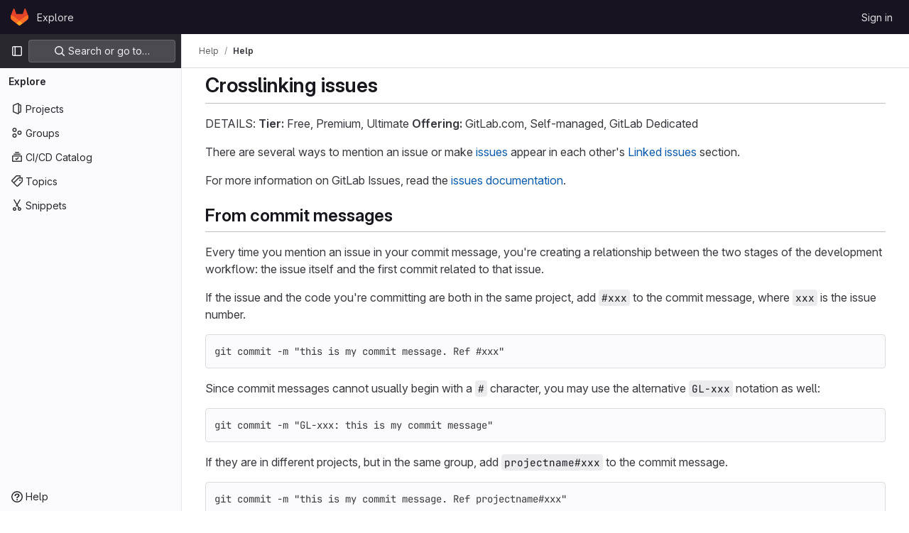

--- FILE ---
content_type: text/html; charset=utf-8
request_url: https://lab.libreho.st/help/user/project/issues/crosslinking_issues.md
body_size: 24748
content:
<!DOCTYPE html>
<html class="gl-light ui-gray with-top-bar with-header" lang="en">
<head prefix="og: http://ogp.me/ns#">
<meta charset="utf-8">
<meta content="IE=edge" http-equiv="X-UA-Compatible">
<meta content="width=device-width, initial-scale=1" name="viewport">
<title>Crosslinking issues · Issues · Project · User · Help · GitLab</title>
<script nonce="8emV+RUQtope3H+weX14AQ==">
//<![CDATA[
window.gon={};gon.api_version="v4";gon.default_avatar_url="https://lab.libreho.st/assets/no_avatar-849f9c04a3a0d0cea2424ae97b27447dc64a7dbfae83c036c45b403392f0e8ba.png";gon.max_file_size=10;gon.asset_host=null;gon.webpack_public_path="/assets/webpack/";gon.relative_url_root="";gon.user_color_mode="gl-light";gon.user_color_scheme="white";gon.markdown_surround_selection=null;gon.markdown_automatic_lists=null;gon.math_rendering_limits_enabled=true;gon.recaptcha_api_server_url="https://www.recaptcha.net/recaptcha/api.js";gon.recaptcha_sitekey=null;gon.gitlab_url="https://lab.libreho.st";gon.promo_url="https://about.gitlab.com";gon.forum_url="https://forum.gitlab.com";gon.docs_url="https://docs.gitlab.com";gon.revision="23139fe9354";gon.feature_category="not_owned";gon.gitlab_logo="/assets/gitlab_logo-2957169c8ef64c58616a1ac3f4fc626e8a35ce4eb3ed31bb0d873712f2a041a0.png";gon.secure=true;gon.sprite_icons="/assets/icons-8791a66659d025e0a4c801978c79a1fbd82db1d27d85f044a35728ea7cf0ae80.svg";gon.sprite_file_icons="/assets/file_icons/file_icons-7cd3d6c3b29a6d972895f36472978a4b5adb4b37f9b5d0716a380e82389f7e0e.svg";gon.emoji_sprites_css_path="/assets/emoji_sprites-d746ae2450a3e9c626d338d77a101b84ff33a47c0c281b676d75c4a6ed2948a4.css";gon.emoji_backend_version=4;gon.gridstack_css_path="/assets/lazy_bundles/gridstack-5fcfd4ffbea1db04eaf7f16521bcab19ae3af042c8b4afe8d16781eda5a70799.css";gon.test_env=false;gon.disable_animations=null;gon.suggested_label_colors={"#cc338b":"Magenta-pink","#dc143c":"Crimson","#c21e56":"Rose red","#cd5b45":"Dark coral","#ed9121":"Carrot orange","#eee600":"Titanium yellow","#009966":"Green-cyan","#8fbc8f":"Dark sea green","#6699cc":"Blue-gray","#e6e6fa":"Lavender","#9400d3":"Dark violet","#330066":"Deep violet","#36454f":"Charcoal grey","#808080":"Gray"};gon.first_day_of_week=0;gon.time_display_relative=true;gon.time_display_format=0;gon.ee=false;gon.jh=false;gon.dot_com=false;gon.uf_error_prefix="UF";gon.pat_prefix="glpat-";gon.keyboard_shortcuts_enabled=true;gon.diagramsnet_url="https://embed.diagrams.net";gon.features={"sourceEditorToolbar":false,"vscodeWebIde":true,"uiForOrganizations":false,"organizationSwitching":false,"findAndReplace":false,"removeMonitorMetrics":true,"workItemsViewPreference":false,"searchButtonTopRight":false};
//]]>
</script>






<link rel="stylesheet" href="/assets/application-2e69a08e74e113997b5ba7fc5cd3e020a6f407d9ad552675adc6d78c2b23d0f7.css" />
<link rel="stylesheet" href="/assets/page_bundles/commit_description-1e2cba4dda3c7b30dd84924809020c569f1308dea51520fe1dd5d4ce31403195.css" /><link rel="stylesheet" href="/assets/page_bundles/work_items-cbc6a2e1633c4e847a617e35cc4833b85b80816db688d3d6dd3cd31d4251bc53.css" /><link rel="stylesheet" href="/assets/page_bundles/notes_shared-caf98f77b75b4b5399bdde69c069ee023fefdaa986d687c937e8010218785f51.css" />
<link rel="stylesheet" href="/assets/application_utilities-0bfb919a8a7eb0e89544dfe328e69461ccb276a565685fdb6ae3b14f3db3f41b.css" />
<link rel="stylesheet" href="/assets/tailwind-016e83140c37d97dbdff0cef9c063fcd43d214866665fb783774776747928853.css" />


<link rel="stylesheet" href="/assets/fonts-fae5d3f79948bd85f18b6513a025f863b19636e85b09a1492907eb4b1bb0557b.css" />
<link rel="stylesheet" href="/assets/highlight/themes/white-5ffbb706faebead681b01c8b52e92c6c0d35ad5b1c11d39012c90bcaf7892ca8.css" />


<link rel="preload" href="/assets/application_utilities-0bfb919a8a7eb0e89544dfe328e69461ccb276a565685fdb6ae3b14f3db3f41b.css" as="style" type="text/css" nonce="bTSZ0dVzKOyUk6q3vsnv8Q==">
<link rel="preload" href="/assets/application-2e69a08e74e113997b5ba7fc5cd3e020a6f407d9ad552675adc6d78c2b23d0f7.css" as="style" type="text/css" nonce="bTSZ0dVzKOyUk6q3vsnv8Q==">
<link rel="preload" href="/assets/highlight/themes/white-5ffbb706faebead681b01c8b52e92c6c0d35ad5b1c11d39012c90bcaf7892ca8.css" as="style" type="text/css" nonce="bTSZ0dVzKOyUk6q3vsnv8Q==">




<script src="/assets/webpack/runtime.5da0b220.bundle.js" defer="defer" nonce="8emV+RUQtope3H+weX14AQ=="></script>
<script src="/assets/webpack/main.4431f7ec.chunk.js" defer="defer" nonce="8emV+RUQtope3H+weX14AQ=="></script>
<script src="/assets/webpack/commons-pages.admin.abuse_reports.show-pages.admin.topics.edit-pages.admin.topics.new-pages.dashboar-c8f1318b.54872cef.chunk.js" defer="defer" nonce="8emV+RUQtope3H+weX14AQ=="></script>
<script src="/assets/webpack/commons-pages.admin.abuse_reports.show-pages.dashboard.issues-pages.dashboard.milestones.show-pages.-13e11bbf.1a73330b.chunk.js" defer="defer" nonce="8emV+RUQtope3H+weX14AQ=="></script>
<script src="/assets/webpack/commons-pages.admin.abuse_reports.show-pages.dashboard.issues-pages.groups.boards-pages.groups.issue-8dfa5f96.20262e8b.chunk.js" defer="defer" nonce="8emV+RUQtope3H+weX14AQ=="></script>
<script src="/assets/webpack/commons-pages.admin.abuse_reports.show-pages.dashboard.issues-pages.groups.boards-pages.groups.issue-f804d6c2.d4f467df.chunk.js" defer="defer" nonce="8emV+RUQtope3H+weX14AQ=="></script>
<script src="/assets/webpack/commons-pages.groups.new-pages.import.gitlab_projects.new-pages.import.manifest.new-pages.projects.n-44c6c18e.800b02b5.chunk.js" defer="defer" nonce="8emV+RUQtope3H+weX14AQ=="></script>
<script src="/assets/webpack/commons-pages.search.show-super_sidebar.755ec094.chunk.js" defer="defer" nonce="8emV+RUQtope3H+weX14AQ=="></script>
<script src="/assets/webpack/super_sidebar.839aed14.chunk.js" defer="defer" nonce="8emV+RUQtope3H+weX14AQ=="></script>
<script src="/assets/webpack/default.700474e1.chunk.js" defer="defer" nonce="8emV+RUQtope3H+weX14AQ=="></script>

<meta content="object" property="og:type">
<meta content="GitLab" property="og:site_name">
<meta content="Crosslinking issues · Issues · Project · User · Help · GitLab" property="og:title">
<meta content="GitLab Community Edition" property="og:description">
<meta content="https://lab.libreho.st/assets/twitter_card-570ddb06edf56a2312253c5872489847a0f385112ddbcd71ccfa1570febab5d2.jpg" property="og:image">
<meta content="64" property="og:image:width">
<meta content="64" property="og:image:height">
<meta content="https://lab.libreho.st/help/user/project/issues/crosslinking_issues.md" property="og:url">
<meta content="summary" property="twitter:card">
<meta content="Crosslinking issues · Issues · Project · User · Help · GitLab" property="twitter:title">
<meta content="GitLab Community Edition" property="twitter:description">
<meta content="https://lab.libreho.st/assets/twitter_card-570ddb06edf56a2312253c5872489847a0f385112ddbcd71ccfa1570febab5d2.jpg" property="twitter:image">

<meta name="csrf-param" content="authenticity_token" />
<meta name="csrf-token" content="Qct0vWwp6XMpMc78NkPVpgvTUiI_pzdgKmOoewTX7TD7sTGCfhjWKr6sX3MBDjMbcqMMsVAPAE6fTuCI3pQsiA" />
<meta name="csp-nonce" content="8emV+RUQtope3H+weX14AQ==" />
<meta name="action-cable-url" content="/-/cable" />
<link href="/-/manifest.json" rel="manifest">
<link rel="icon" type="image/png" href="/assets/favicon-72a2cad5025aa931d6ea56c3201d1f18e68a8cd39788c7c80d5b2b82aa5143ef.png" id="favicon" data-original-href="/assets/favicon-72a2cad5025aa931d6ea56c3201d1f18e68a8cd39788c7c80d5b2b82aa5143ef.png" />
<link rel="apple-touch-icon" type="image/x-icon" href="/assets/apple-touch-icon-b049d4bc0dd9626f31db825d61880737befc7835982586d015bded10b4435460.png" />
<link href="/search/opensearch.xml" rel="search" title="Search GitLab" type="application/opensearchdescription+xml">




<meta content="GitLab Community Edition" name="description">
<meta content="#28272d" name="theme-color">
</head>

<body class="tab-width-8 gl-browser-chrome gl-platform-mac" data-page="help:show">

<script nonce="8emV+RUQtope3H+weX14AQ==">
//<![CDATA[
gl = window.gl || {};
gl.client = {"isChrome":true,"isMac":true};


//]]>
</script>


<header class="header-logged-out" data-testid="navbar">
<a class="gl-sr-only gl-accessibility" href="#content-body">Skip to content</a>
<div class="container-fluid">
<nav aria-label="Explore GitLab" class="header-logged-out-nav gl-flex gl-gap-3 gl-justify-between">
<div class="gl-flex gl-items-center gl-gap-1">
<span class="gl-sr-only">GitLab</span>
<a title="Homepage" id="logo" class="header-logged-out-logo has-tooltip" aria-label="Homepage" href="/"><svg aria-hidden="true" role="img" class="tanuki-logo" width="25" height="24" viewBox="0 0 25 24" fill="none" xmlns="http://www.w3.org/2000/svg">
  <path class="tanuki-shape tanuki" d="m24.507 9.5-.034-.09L21.082.562a.896.896 0 0 0-1.694.091l-2.29 7.01H7.825L5.535.653a.898.898 0 0 0-1.694-.09L.451 9.411.416 9.5a6.297 6.297 0 0 0 2.09 7.278l.012.01.03.022 5.16 3.867 2.56 1.935 1.554 1.176a1.051 1.051 0 0 0 1.268 0l1.555-1.176 2.56-1.935 5.197-3.89.014-.01A6.297 6.297 0 0 0 24.507 9.5Z"
        fill="#E24329"/>
  <path class="tanuki-shape right-cheek" d="m24.507 9.5-.034-.09a11.44 11.44 0 0 0-4.56 2.051l-7.447 5.632 4.742 3.584 5.197-3.89.014-.01A6.297 6.297 0 0 0 24.507 9.5Z"
        fill="#FC6D26"/>
  <path class="tanuki-shape chin" d="m7.707 20.677 2.56 1.935 1.555 1.176a1.051 1.051 0 0 0 1.268 0l1.555-1.176 2.56-1.935-4.743-3.584-4.755 3.584Z"
        fill="#FCA326"/>
  <path class="tanuki-shape left-cheek" d="M5.01 11.461a11.43 11.43 0 0 0-4.56-2.05L.416 9.5a6.297 6.297 0 0 0 2.09 7.278l.012.01.03.022 5.16 3.867 4.745-3.584-7.444-5.632Z"
        fill="#FC6D26"/>
</svg>

</a></div>
<ul class="gl-list-none gl-p-0 gl-m-0 gl-flex gl-gap-3 gl-items-center gl-grow">
<li class="header-logged-out-nav-item">
<a class="" href="/explore">Explore</a>
</li>
</ul>
<ul class="gl-list-none gl-p-0 gl-m-0 gl-flex gl-gap-3 gl-items-center gl-justify-end">
<li class="header-logged-out-nav-item">
<a href="/users/sign_in?redirect_to_referer=yes">Sign in</a>
</li>
</ul>
</nav>
</div>
</header>

<div class="layout-page page-with-super-sidebar">
<aside class="js-super-sidebar super-sidebar super-sidebar-loading" data-command-palette="{}" data-force-desktop-expanded-sidebar="true" data-is-saas="false" data-root-path="/" data-sidebar="{&quot;is_logged_in&quot;:false,&quot;context_switcher_links&quot;:[{&quot;title&quot;:&quot;Explore&quot;,&quot;link&quot;:&quot;/explore&quot;,&quot;icon&quot;:&quot;compass&quot;}],&quot;current_menu_items&quot;:[{&quot;id&quot;:&quot;projects_menu&quot;,&quot;title&quot;:&quot;Projects&quot;,&quot;icon&quot;:&quot;project&quot;,&quot;avatar_shape&quot;:&quot;rect&quot;,&quot;link&quot;:&quot;/explore/projects/starred&quot;,&quot;is_active&quot;:false,&quot;items&quot;:[],&quot;separated&quot;:false},{&quot;id&quot;:&quot;groups_menu&quot;,&quot;title&quot;:&quot;Groups&quot;,&quot;icon&quot;:&quot;group&quot;,&quot;avatar_shape&quot;:&quot;rect&quot;,&quot;link&quot;:&quot;/explore/groups&quot;,&quot;is_active&quot;:false,&quot;items&quot;:[],&quot;separated&quot;:false},{&quot;id&quot;:&quot;catalog_menu&quot;,&quot;title&quot;:&quot;CI/CD Catalog&quot;,&quot;icon&quot;:&quot;catalog-checkmark&quot;,&quot;avatar_shape&quot;:&quot;rect&quot;,&quot;link&quot;:&quot;/explore/catalog&quot;,&quot;is_active&quot;:false,&quot;items&quot;:[],&quot;separated&quot;:false},{&quot;id&quot;:&quot;topics_menu&quot;,&quot;title&quot;:&quot;Topics&quot;,&quot;icon&quot;:&quot;labels&quot;,&quot;avatar_shape&quot;:&quot;rect&quot;,&quot;link&quot;:&quot;/explore/projects/topics&quot;,&quot;is_active&quot;:false,&quot;items&quot;:[],&quot;separated&quot;:false},{&quot;id&quot;:&quot;snippets_menu&quot;,&quot;title&quot;:&quot;Snippets&quot;,&quot;icon&quot;:&quot;snippet&quot;,&quot;avatar_shape&quot;:&quot;rect&quot;,&quot;link&quot;:&quot;/explore/snippets&quot;,&quot;is_active&quot;:false,&quot;items&quot;:[],&quot;separated&quot;:false}],&quot;current_context_header&quot;:&quot;Explore&quot;,&quot;support_path&quot;:&quot;https://about.gitlab.com/get-help/&quot;,&quot;docs_path&quot;:&quot;/help/docs&quot;,&quot;display_whats_new&quot;:false,&quot;show_version_check&quot;:null,&quot;search&quot;:{&quot;search_path&quot;:&quot;/search&quot;,&quot;issues_path&quot;:&quot;/dashboard/issues&quot;,&quot;mr_path&quot;:&quot;/dashboard/merge_requests&quot;,&quot;autocomplete_path&quot;:&quot;/search/autocomplete&quot;,&quot;settings_path&quot;:&quot;/search/settings&quot;,&quot;search_context&quot;:{&quot;for_snippets&quot;:null}},&quot;panel_type&quot;:null,&quot;shortcut_links&quot;:[{&quot;title&quot;:&quot;Snippets&quot;,&quot;href&quot;:&quot;/explore/snippets&quot;,&quot;css_class&quot;:&quot;dashboard-shortcuts-snippets&quot;},{&quot;title&quot;:&quot;Groups&quot;,&quot;href&quot;:&quot;/explore/groups&quot;,&quot;css_class&quot;:&quot;dashboard-shortcuts-groups&quot;},{&quot;title&quot;:&quot;Projects&quot;,&quot;href&quot;:&quot;/explore/projects/starred&quot;,&quot;css_class&quot;:&quot;dashboard-shortcuts-projects&quot;}],&quot;terms&quot;:null}"></aside>

<div class="content-wrapper">
<div class="broadcast-wrapper">




</div>
<div class="alert-wrapper alert-wrapper-top-space gl-flex gl-flex-col gl-gap-3 container-fluid container-limited">






















</div>
<div class="top-bar-fixed container-fluid" data-testid="top-bar">
<div class="top-bar-container gl-flex gl-items-center gl-gap-2">
<div class="gl-grow gl-basis-0 gl-flex gl-items-center gl-justify-start">
<button class="gl-button btn btn-icon btn-md btn-default btn-default-tertiary js-super-sidebar-toggle-expand super-sidebar-toggle -gl-ml-3" aria-controls="super-sidebar" aria-expanded="false" aria-label="Primary navigation sidebar" type="button"><svg class="s16 gl-icon gl-button-icon " data-testid="sidebar-icon"><use href="/assets/icons-8791a66659d025e0a4c801978c79a1fbd82db1d27d85f044a35728ea7cf0ae80.svg#sidebar"></use></svg>

</button>
<script type="application/ld+json">
{"@context":"https://schema.org","@type":"BreadcrumbList","itemListElement":[{"@type":"ListItem","position":1,"name":"Help","item":"https://lab.libreho.st/help"},{"@type":"ListItem","position":2,"name":"Help","item":"https://lab.libreho.st/help/user/project/issues/crosslinking_issues.md"}]}


</script>
<div data-testid="breadcrumb-links" id="js-vue-page-breadcrumbs-wrapper">
<div data-breadcrumbs-json="[{&quot;text&quot;:&quot;Help&quot;,&quot;href&quot;:&quot;/help&quot;,&quot;avatarPath&quot;:null},{&quot;text&quot;:&quot;Help&quot;,&quot;href&quot;:&quot;/help/user/project/issues/crosslinking_issues.md&quot;,&quot;avatarPath&quot;:null}]" id="js-vue-page-breadcrumbs"></div>
<div id="js-injected-page-breadcrumbs"></div>
</div>


</div>
<div class="gl-flex-none gl-flex gl-items-center gl-justify-center">
<div id="js-advanced-search-modal"></div>

</div>
<div class="gl-grow gl-basis-0 gl-flex gl-items-center gl-justify-end">
<div id="js-work-item-feedback"></div>


</div>
</div>
</div>

<div class="container-fluid container-limited limit-container-width">
<main class="content" id="content-body">
<div class="flash-container flash-container-page sticky" data-testid="flash-container">
<div id="js-global-alerts"></div>
</div>



<div class="md gl-text-lg gl-mt-3">
<h1 data-sourcepos="1:1-1:21" dir="auto">&#x000A;<a href="#crosslinking-issues" aria-hidden="true" class="anchor" id="user-content-crosslinking-issues"></a>Crosslinking issues</h1>&#x000A;<p data-sourcepos="3:1-5:56" dir="auto">DETAILS:&#x000A;<strong data-sourcepos="4:1-4:9">Tier:</strong> Free, Premium, Ultimate&#x000A;<strong data-sourcepos="5:1-5:13">Offering:</strong> GitLab.com, Self-managed, GitLab Dedicated</p>&#x000A;<p data-sourcepos="7:1-8:43" dir="auto">There are several ways to mention an issue or make <a data-sourcepos="7:52-7:69" href="index.md">issues</a> appear in each other's&#x000A;<a data-sourcepos="8:1-8:34" href="related_issues.md">Linked issues</a> section.</p>&#x000A;<p data-sourcepos="10:1-10:81" dir="auto">For more information on GitLab Issues, read the <a data-sourcepos="10:49-10:80" href="index.md">issues documentation</a>.</p>&#x000A;<h2 data-sourcepos="12:1-12:23" dir="auto">&#x000A;<a href="#from-commit-messages" aria-hidden="true" class="anchor" id="user-content-from-commit-messages"></a>From commit messages</h2>&#x000A;<p data-sourcepos="14:1-16:56" dir="auto">Every time you mention an issue in your commit message, you're creating&#x000A;a relationship between the two stages of the development workflow: the&#x000A;issue itself and the first commit related to that issue.</p>&#x000A;<p data-sourcepos="18:1-19:66" dir="auto">If the issue and the code you're committing are both in the same project,&#x000A;add <code data-sourcepos="19:6-19:9">#xxx</code> to the commit message, where <code data-sourcepos="19:42-19:44">xxx</code> is the issue number.</p>&#x000A;<div class="gl-relative markdown-code-block js-markdown-code">&#x000A;<pre data-sourcepos="21:1-23:3" data-canonical-lang="shell" class="code highlight js-syntax-highlight language-shell" v-pre="true"><code><span id="LC1" class="line" lang="shell">git commit <span class="nt">-m</span> <span class="s2">"this is my commit message. Ref #xxx"</span></span></code></pre>&#x000A;<copy-code></copy-code><insert-code-snippet></insert-code-snippet>&#x000A;</div>&#x000A;<p data-sourcepos="25:1-26:42" dir="auto">Since commit messages cannot usually begin with a <code data-sourcepos="25:52-25:52">#</code> character, you may use&#x000A;the alternative <code data-sourcepos="26:18-26:23">GL-xxx</code> notation as well:</p>&#x000A;<div class="gl-relative markdown-code-block js-markdown-code">&#x000A;<pre data-sourcepos="28:1-30:3" data-canonical-lang="shell" class="code highlight js-syntax-highlight language-shell" v-pre="true"><code><span id="LC1" class="line" lang="shell">git commit <span class="nt">-m</span> <span class="s2">"GL-xxx: this is my commit message"</span></span></code></pre>&#x000A;<copy-code></copy-code><insert-code-snippet></insert-code-snippet>&#x000A;</div>&#x000A;<p data-sourcepos="32:1-33:44" dir="auto">If they are in different projects, but in the same group,&#x000A;add <code data-sourcepos="33:6-33:20">projectname#xxx</code> to the commit message.</p>&#x000A;<div class="gl-relative markdown-code-block js-markdown-code">&#x000A;<pre data-sourcepos="35:1-37:3" data-canonical-lang="shell" class="code highlight js-syntax-highlight language-shell" v-pre="true"><code><span id="LC1" class="line" lang="shell">git commit <span class="nt">-m</span> <span class="s2">"this is my commit message. Ref projectname#xxx"</span></span></code></pre>&#x000A;<copy-code></copy-code><insert-code-snippet></insert-code-snippet>&#x000A;</div>&#x000A;<p data-sourcepos="39:1-40:63" dir="auto">If they are not in the same group, you can add the full URL to the issue&#x000A;(<code data-sourcepos="40:3-40:60">https://gitlab.com/&lt;username&gt;/&lt;projectname&gt;/-/issues/&lt;xxx&gt;</code>).</p>&#x000A;<div class="gl-relative markdown-code-block js-markdown-code">&#x000A;<pre data-sourcepos="42:1-44:3" data-canonical-lang="shell" class="code highlight js-syntax-highlight language-shell" v-pre="true"><code><span id="LC1" class="line" lang="shell">git commit <span class="nt">-m</span> <span class="s2">"this is my commit message. Related to https://gitlab.com/&lt;username&gt;/&lt;projectname&gt;/-/issues/&lt;xxx&gt;"</span></span></code></pre>&#x000A;<copy-code></copy-code><insert-code-snippet></insert-code-snippet>&#x000A;</div>&#x000A;<p data-sourcepos="46:1-46:81" dir="auto">Of course, you can replace <code data-sourcepos="46:29-46:38">gitlab.com</code> with the URL of your own GitLab instance.</p>&#x000A;<p data-sourcepos="48:1-51:72" dir="auto">Linking your first commit to your issue is relevant&#x000A;for tracking your process with <a data-sourcepos="49:32-49:123" href="https://about.gitlab.com/solutions/value-stream-management/" rel="nofollow noreferrer noopener" target="_blank">GitLab Value Stream Analytics</a>.&#x000A;It measures the time taken for planning the implementation of that issue,&#x000A;which is the time between creating an issue and making the first commit.</p>&#x000A;<h2 data-sourcepos="53:1-53:21" dir="auto">&#x000A;<a href="#from-linked-issues" aria-hidden="true" class="anchor" id="user-content-from-linked-issues"></a>From linked issues</h2>&#x000A;<p data-sourcepos="55:1-56:73" dir="auto">Mentioning linked issues in merge requests and other issues helps your team members and&#x000A;collaborators know that there are opened issues regarding the same topic.</p>&#x000A;<p data-sourcepos="58:1-58:104" dir="auto">You do that as explained above, when <a data-sourcepos="58:38-58:103" href="#from-commit-messages">mentioning an issue from a commit message</a>.</p>&#x000A;<p data-sourcepos="60:1-62:107" dir="auto">When mentioning issue <code data-sourcepos="60:24-60:27">#111<span class="gfm-color_chip"><span style="background-color: #111;"></span></span></code> in issue <code data-sourcepos="60:40-60:43">#222<span class="gfm-color_chip"><span style="background-color: #222;"></span></span></code>, issue <code data-sourcepos="60:54-60:57">#111<span class="gfm-color_chip"><span style="background-color: #111;"></span></span></code> also displays a notification&#x000A;in its tracker. That is, you only need to mention the relationship once for it to&#x000A;display in both issues. The same is valid when mentioning issues in <a data-sourcepos="62:69-62:106" href="#from-merge-requests">merge requests</a>.</p>&#x000A;<p data-sourcepos="64:1-64:58" dir="auto"><a class="no-attachment-icon" href="img/mention_in_issue_v9_3.png" target="_blank" rel="noopener noreferrer"><img data-sourcepos="64:1-64:58" src="[data-uri]" alt="issue mentioned in issue" decoding="async" class="lazy" data-src="img/mention_in_issue_v9_3.png"></a></p>&#x000A;<h2 data-sourcepos="66:1-66:22" dir="auto">&#x000A;<a href="#from-merge-requests" aria-hidden="true" class="anchor" id="user-content-from-merge-requests"></a>From merge requests</h2>&#x000A;<p data-sourcepos="68:1-69:49" dir="auto">Mentioning issues in merge request comments works exactly the same way as&#x000A;they do for <a data-sourcepos="69:13-69:48" href="#from-linked-issues">linked issues</a>.</p>&#x000A;<p data-sourcepos="71:1-74:39" dir="auto">When you mention an issue in a merge request description, it&#x000A;<a data-sourcepos="72:1-72:65" href="#from-linked-issues">links the issue and merge request together</a>. Additionally,&#x000A;you can also <a data-sourcepos="73:14-73:99" href="managing_issues.md#closing-issues-automatically">set an issue to close automatically</a>&#x000A;as soon as the merge request is merged.</p>&#x000A;<p data-sourcepos="76:1-76:63" dir="auto"><a class="no-attachment-icon" href="img/mention_in_merge_request_v9_3.png" target="_blank" rel="noopener noreferrer"><img data-sourcepos="76:1-76:63" src="[data-uri]" alt="issue mentioned in MR" decoding="async" class="lazy" data-src="img/mention_in_merge_request_v9_3.png"></a></p>&#x000A;<h2 data-sourcepos="78:1-78:20" dir="auto">&#x000A;<a href="#from-branch-names" aria-hidden="true" class="anchor" id="user-content-from-branch-names"></a>From branch names</h2>&#x000A;<p data-sourcepos="80:1-83:113" dir="auto">When you create a branch in the same project as an issue and start the branch name with the issue&#x000A;number, followed by a hyphen, the issue and MR you create are linked.&#x000A;For more information, see&#x000A;<a data-sourcepos="83:1-83:112" href="../repository/branches/index.md#prefix-branch-names-with-issue-numbers">Prefix branch names with issue numbers</a>.</p>
</div>

</main>
</div>


</div>
</div>


<script nonce="8emV+RUQtope3H+weX14AQ==">
//<![CDATA[
if ('loading' in HTMLImageElement.prototype) {
  document.querySelectorAll('img.lazy').forEach(img => {
    img.loading = 'lazy';
    let imgUrl = img.dataset.src;
    // Only adding width + height for avatars for now
    if (imgUrl.indexOf('/avatar/') > -1 && imgUrl.indexOf('?') === -1) {
      const targetWidth = img.getAttribute('width') || img.width;
      imgUrl += `?width=${targetWidth}`;
    }
    img.src = imgUrl;
    img.removeAttribute('data-src');
    img.classList.remove('lazy');
    img.classList.add('js-lazy-loaded');
    img.dataset.testid = 'js-lazy-loaded-content';
  });
}

//]]>
</script>
<script nonce="8emV+RUQtope3H+weX14AQ==">
//<![CDATA[
gl = window.gl || {};
gl.experiments = {};


//]]>
</script>

</body>
</html>



--- FILE ---
content_type: application/javascript
request_url: https://lab.libreho.st/assets/webpack/default.700474e1.chunk.js
body_size: 183
content:
(this.webpackJsonp=this.webpackJsonp||[]).push([[263],[function(p,s,n){p.exports=n("HVBj")}],[[0,1,0]]]);
//# sourceMappingURL=default.700474e1.chunk.js.map

--- FILE ---
content_type: application/javascript
request_url: https://lab.libreho.st/assets/webpack/runtime.5da0b220.bundle.js
body_size: 7682
content:
!function(e){function a(a){for(var d,r,t=a[0],h=a[1],o=a[2],n=a[3]||[],s=0,p=[];s<t.length;s++)r=t[s],Object.prototype.hasOwnProperty.call(f,r)&&f[r]&&p.push(f[r][0]),f[r]=0;for(d in h)Object.prototype.hasOwnProperty.call(h,d)&&(e[d]=h[d]);for(i&&i(a),b.push.apply(b,n);p.length;)p.shift()();return l.push.apply(l,o||[]),c()}function c(){for(var e,a=0;a<l.length;a++){for(var c=l[a],d=!0,h=1;h<c.length;h++){var o=c[h];0!==f[o]&&(d=!1)}d&&(l.splice(a--,1),e=t(t.s=c[0]))}return 0===l.length&&(b.forEach((function(e){if(void 0===f[e]){f[e]=null;var a=document.createElement("link");t.nc&&a.setAttribute("nonce",t.nc),a.rel="prefetch",a.as="script",a.href=r(e),document.head.appendChild(a)}})),b.length=0),e}var d={},f={1:0},l=[],b=[];function r(e){return t.p+""+({3:"IntegrationSectionGoogleCloudIAM",4:"commons-pages.admin.abuse_reports.show-pages.admin.topics.edit-pages.admin.topics.new-pages.groups.m-b59cd8e6",33:"monaco",49:"commons-SourceEditor-pages.projects.ci.lints.show-pages.projects.ci.pipeline_editor.show-pages.proje-6f56b1c9",68:"echarts",145:"commons-pages.projects.blob.show-pages.projects.tree.show-treeList",223:"prosemirror",224:"treeList",225:"vendors-IssuablePopoverBundle-glql",252:"IntegrationSectionAppleAppStore",253:"IntegrationSectionGooglePlay",254:"IssuablePopoverBundle",255:"SourceEditor",256:"activitiesList",258:"bootstrapModal",259:"commitBoxPipelineMiniGraph",260:"container_registry_components",261:"content_editor",262:"csv_viewer",264:"design_management",265:"gfm_copy_extra",266:"gfm_json_table",267:"glql",269:"harbor_registry_components",270:"hello",271:"hl-abnf",272:"hl-accesslog",273:"hl-actionscript",274:"hl-ada",275:"hl-angelscript",276:"hl-apache",277:"hl-applescript",278:"hl-arcade",279:"hl-arduino",280:"hl-armasm",281:"hl-asciidoc",282:"hl-aspectj",283:"hl-autohotkey",284:"hl-autoit",285:"hl-avrasm",286:"hl-awk",287:"hl-axapta",288:"hl-bash",289:"hl-basic",290:"hl-bnf",291:"hl-brainfuck",292:"hl-c",293:"hl-cal",294:"hl-capnproto",295:"hl-ceylon",296:"hl-clean",297:"hl-clojure",298:"hl-clojure-repl",299:"hl-cmake",300:"hl-codeowners",301:"hl-coffeescript",302:"hl-coq",303:"hl-cos",304:"hl-cpp",305:"hl-crmsh",306:"hl-crystal",307:"hl-csharp",308:"hl-csp",309:"hl-css",310:"hl-d",311:"hl-dart",312:"hl-delphi",313:"hl-diff",314:"hl-django",315:"hl-dns",316:"hl-dockerfile",317:"hl-dos",318:"hl-dsconfig",319:"hl-dts",320:"hl-dust",321:"hl-ebnf",322:"hl-elixir",323:"hl-elm",324:"hl-erb",325:"hl-erlang",326:"hl-erlang-repl",327:"hl-excel",328:"hl-fix",329:"hl-flix",330:"hl-fortran",331:"hl-fsharp",332:"hl-gams",333:"hl-gauss",334:"hl-gcode",335:"hl-gherkin",336:"hl-glsl",337:"hl-go",338:"hl-golo",339:"hl-gradle",340:"hl-groovy",341:"hl-haml",342:"hl-handlebars",343:"hl-haskell",344:"hl-haxe",345:"hl-hcl",346:"hl-hsp",347:"hl-http",348:"hl-hy",349:"hl-inform7",350:"hl-ini",351:"hl-irpf90",352:"hl-java",353:"hl-javascript",354:"hl-jboss-cli",355:"hl-json",356:"hl-julia",357:"hl-julia-repl",358:"hl-kotlin",359:"hl-lasso",360:"hl-latex",361:"hl-ldif",362:"hl-leaf",363:"hl-less",364:"hl-lisp",365:"hl-livecodeserver",366:"hl-livescript",367:"hl-llvm",368:"hl-lsl",369:"hl-lua",370:"hl-makefile",371:"hl-markdown",372:"hl-matlab",373:"hl-mel",374:"hl-mercury",375:"hl-mipsasm",376:"hl-mizar",377:"hl-mojolicious",378:"hl-monkey",379:"hl-moonscript",380:"hl-n1ql",381:"hl-nestedtext",382:"hl-nginx",383:"hl-nim",384:"hl-nix",385:"hl-node-repl",386:"hl-nsis",387:"hl-objectivec",388:"hl-ocaml",389:"hl-openscad",390:"hl-oxygene",391:"hl-parser3",392:"hl-perl",393:"hl-pf",394:"hl-pgsql",395:"hl-php",396:"hl-php-template",397:"hl-plaintext",398:"hl-pony",399:"hl-powershell",400:"hl-processing",401:"hl-profile",402:"hl-prolog",403:"hl-properties",404:"hl-protobuf",405:"hl-puppet",406:"hl-purebasic",407:"hl-python",408:"hl-python-repl",409:"hl-q",410:"hl-qml",411:"hl-r",412:"hl-reasonml",413:"hl-rib",414:"hl-roboconf",415:"hl-routeros",416:"hl-rsl",417:"hl-ruby",418:"hl-ruleslanguage",419:"hl-rust",420:"hl-sas",421:"hl-scala",422:"hl-scheme",423:"hl-scilab",424:"hl-scss",425:"hl-shell",426:"hl-smali",427:"hl-smalltalk",428:"hl-sml",429:"hl-sql",430:"hl-stan",431:"hl-stata",432:"hl-step21",433:"hl-stylus",434:"hl-subunit",435:"hl-svelte",436:"hl-swift",437:"hl-taggerscript",438:"hl-tap",439:"hl-tcl",440:"hl-thrift",441:"hl-tp",442:"hl-twig",443:"hl-typescript",444:"hl-vala",445:"hl-vbnet",446:"hl-vbscript",447:"hl-vbscript-html",448:"hl-verilog",449:"hl-vhdl",450:"hl-vim",451:"hl-wasm",452:"hl-wren",453:"hl-x86asm",454:"hl-xl",455:"hl-xml",456:"hl-xquery",457:"hl-yaml",458:"hl-zephir",459:"ide_runtime",460:"ide_terminal",461:"indexed_db_persistent_storage",462:"initGFMInput",463:"initInviteMembersModal",464:"initInviteMembersTrigger",465:"integrationJiraAuthFields",466:"integrationSectionConfiguration",467:"integrationSectionConnection",468:"integrationSectionJiraIssues",469:"integrationSectionJiraTrigger",470:"integrationSectionTrigger",472:"katex",473:"notebook_viewer",474:"openapi_viewer",475:"organization_switcher",818:"pdf_viewer",823:"search_settings",825:"shortcutsBundle",826:"sketch_viewer",827:"statusModalBundle",828:"stl_viewer",831:"userCallOut",832:"vendors-SourceEditor",833:"vendors-hl-1c",834:"vendors-hl-gml",835:"vendors-hl-isbl",836:"vendors-hl-mathematica",837:"vendors-hl-maxima",838:"vendors-hl-sqf",839:"vendors-ide_runtime",840:"vendors-ide_terminal",841:"vendors-indexed_db_persistent_storage",842:"vendors-openapi",843:"vendors-statusModalBundle",844:"vendors-stl_viewer",845:"whatsNewApp",846:"work_items_feedback"}[e]||e)+"."+{3:"f9586ac0",4:"af19401d",5:"7a5f7362",9:"bc4d8be7",14:"fa1a1e23",26:"b8424197",29:"a40b059f",30:"802dcd5e",33:"49f95391",41:"17d435ac",48:"3b1fde7d",49:"5ea28311",56:"11f6e026",57:"1a3162b2",58:"54405647",59:"5fd54508",68:"769e53ef",69:"af7bbd0a",70:"c6e40bdc",84:"5b18fbf2",85:"5fc01a41",86:"1295ade9",97:"6a4c4918",98:"885562f5",99:"5157ec4a",100:"c0fe5377",101:"1357e0b7",102:"bf1706d7",123:"11b6d00e",124:"6527e0fe",145:"9bb8e304",158:"800433e7",159:"c8feec39",160:"8a7d6e68",161:"fabb1865",162:"9f05ce51",163:"5a5d03b5",164:"2dfd4545",165:"33692203",166:"66d66dff",223:"10e3e014",224:"aa3c8f7a",225:"68b6500c",226:"57cce623",227:"b37a9e9d",228:"f8cdae69",229:"8116bf18",230:"b5ca1b7c",231:"8de84c68",232:"7c5bd9b1",233:"1ac38c69",234:"bf9c7ff4",235:"d7b05731",236:"a7bd1561",237:"d8d1cf67",238:"e45c1c4b",239:"902334c9",240:"ee48538c",241:"f4cfe749",242:"40eb259b",243:"c4335bca",244:"0d1fd4a1",245:"cabfceba",246:"387261ec",247:"fc236fd4",248:"4c08e8d7",249:"2400d14f",250:"1db75ba6",251:"884b329d",252:"74de09bc",253:"23f1aeea",254:"847085b8",255:"e31d9be3",256:"3edd1e48",258:"158e0223",259:"aa03e227",260:"0a72c4ad",261:"0a4c97d4",262:"bedeec5b",264:"0b0b5dcb",265:"2ad3b329",266:"95957eff",267:"19db761f",269:"4e32c750",270:"bceeea0e",271:"be35f699",272:"8c920478",273:"f7cf0e1c",274:"fd3f04a7",275:"b02a5a4b",276:"8b229944",277:"80fa9f4d",278:"dfdae991",279:"c2da694c",280:"fb9c11ea",281:"6e76422e",282:"c554eb1a",283:"a645d189",284:"786499fe",285:"1e629869",286:"513b050f",287:"29668585",288:"a7e62510",289:"6279ec04",290:"58f15eef",291:"51b01a7d",292:"5347b076",293:"93c89878",294:"736800c3",295:"2d5dd39d",296:"9eb15f22",297:"7470da92",298:"69fe28d3",299:"3834b0dc",300:"dcc5d249",301:"d10c9598",302:"d9304eed",303:"ff1b701c",304:"afa758b2",305:"445cadb5",306:"e7768bb5",307:"e7e4e2c4",308:"593e9ff8",309:"daaddede",310:"ab59abfd",311:"a1571c46",312:"41f74b48",313:"74481ebf",314:"1514e4f4",315:"2c133877",316:"cd152c4b",317:"4f883e10",318:"a907ec3a",319:"6c2a2616",320:"2ed25164",321:"9ee4d133",322:"d285d60d",323:"69dc9d15",324:"4e7a27d4",325:"bab4ee9d",326:"c20ede87",327:"2f94977d",328:"b0af1863",329:"7705143b",330:"d738a217",331:"2048747c",332:"868d99b5",333:"4349e7ec",334:"23041e2e",335:"1c5b8802",336:"cbff96dd",337:"bb36fdfb",338:"6d790c9d",339:"d677f78f",340:"1a6937fc",341:"6196ddea",342:"909b02ff",343:"c2122932",344:"6d87bab5",345:"6ffb67ff",346:"c7231afc",347:"46e77749",348:"9ad0f0d0",349:"fdad10d9",350:"1a12f060",351:"2241d103",352:"04f30a8c",353:"db992480",354:"b2738387",355:"abaaccb3",356:"cadebbad",357:"807fc084",358:"7d766fdf",359:"872ccd0e",360:"1b0f1650",361:"f1e6b780",362:"ea56ab5f",363:"e45cb235",364:"dbb0330f",365:"f0f8f259",366:"645ad4bf",367:"fa00bc98",368:"bdcfd53a",369:"dcab50fa",370:"755142de",371:"51d72479",372:"13d03947",373:"5099f4ac",374:"eca793ec",375:"0bac92d2",376:"a9f9182f",377:"11fb00e9",378:"896305fd",379:"c4a4e6d7",380:"de397b77",381:"098b15a5",382:"d182f399",383:"820ff657",384:"9548bac0",385:"2b88d8e6",386:"a7e626df",387:"f4a0056a",388:"f045a954",389:"97c2fe31",390:"1dafa3b7",391:"df48e20a",392:"df1978cc",393:"07fa2c3b",394:"a12f74c5",395:"66fa6964",396:"6f6e4c26",397:"96a393ae",398:"159a9790",399:"4f66415c",400:"fa871d22",401:"1a91fa57",402:"7beb0860",403:"6bbada50",404:"cd993b8f",405:"0cbc579b",406:"450b1f1e",407:"88ad3e6d",408:"498e5695",409:"9d0aa3fa",410:"37e14d49",411:"36556f3f",412:"155f29b5",413:"9acf1c47",414:"33bbb390",415:"b38717b3",416:"14b1b5ae",417:"0d1b0b79",418:"f9d2b954",419:"3cdb3fa4",420:"ce0e729f",421:"83ef8e52",422:"2cf9d10a",423:"33e54087",424:"7424b268",425:"b089341f",426:"188e7675",427:"320c4826",428:"f6af306c",429:"fb69fb28",430:"9dc866ab",431:"d7baedf3",432:"d0da7024",433:"694d692c",434:"55b31f87",435:"9ceae6ce",436:"d92132ff",437:"2badba1b",438:"da90870a",439:"08c20976",440:"491ab268",441:"d26aa545",442:"2f03ad68",443:"cccfd637",444:"7f1afc56",445:"76b2410f",446:"f07cc3f9",447:"2d437957",448:"345f781a",449:"43f57deb",450:"7cdd0dd7",451:"396d36e6",452:"85b83f11",453:"b8789e92",454:"b8b268d4",455:"f434d49d",456:"d0294fef",457:"900022da",458:"dcdd19fb",459:"740ccb18",460:"2e2686f5",461:"346bf273",462:"5daf3a15",463:"55534df0",464:"a197119c",465:"a785e67d",466:"661ff2a2",467:"e25ae608",468:"ac3d5e80",469:"5b0f3c16",470:"ca74f369",472:"3cbb8e15",473:"43fd5e03",474:"dd1ec49a",475:"dc55eabf",818:"78999411",823:"5bf364ba",825:"24c9b3bd",826:"c3243827",827:"1cfa8fa8",828:"6b820454",831:"72e173b3",832:"a4b3d9e5",833:"b365465e",834:"2ff9feed",835:"d5274ed2",836:"52a212a0",837:"7ee6997c",838:"1a8e31c3",839:"a42f8571",840:"e106e919",841:"06d87981",842:"747fba2c",843:"3b9b66ce",844:"8ccf0fff",845:"3f09b649",846:"fe161129",847:"499db131",848:"ed3fb4e4",849:"a20bc05a",850:"f6ae9802",851:"33b7c626",852:"24faba24",853:"5dd5db18",854:"760d77ec",855:"3502871f",856:"00eec43c",857:"6547194e",858:"5e7d122b",859:"20ec1cdc",860:"08737106",861:"1f5c11e2",862:"3965de32",863:"fe3f8f5a",864:"6be3089b",865:"1514d606",866:"4ff57389",867:"841c10ad",868:"2e5ac563",869:"677c6dfc",870:"cf7c851b",871:"83ad3401",872:"b53abd4c",873:"da07382f",874:"b60402a2",875:"8d7b23d0",876:"f8674e2d",877:"3f79410a",878:"e51defe3",879:"ce64576e",880:"a97c2fc6",881:"46f58be9",882:"3a67e54f",883:"c95bbc46",884:"37e0860a",885:"b32f1a25",886:"6ff8313f",887:"fbfa387b",888:"7266334c",889:"fa5a80b1",890:"3ab95626",891:"f5c50fb8",892:"ad555858",893:"f89a1168",894:"03a61157",895:"27da4dd5",896:"82af2723",897:"12a84fdd",898:"310cb9ee",899:"40130982",900:"a59b274e",901:"09746823",902:"5510c822",903:"550b006c",904:"58d3883c",905:"5f5bd579",906:"1a5b8eee",907:"47e37db9",908:"64c37656",909:"a42fec08",910:"ca626e78",911:"6abed004",912:"fc5c71ff",913:"3d0c6153",914:"d25bb031",915:"b2518790",916:"ade0fae5",917:"4840d99f",918:"85cf1d36",919:"1247b55c",920:"b7e99327",921:"dacbb602",922:"58604bc1",923:"af10686e",924:"95e06d92",925:"c802d5a4",926:"6718c918",927:"6b4e616f",928:"3cfe8f05",929:"b996fc1d",930:"f538500c",931:"b2240c05",932:"4689f051",933:"d23a2887",934:"8fa1c514",935:"933e8b8a",936:"383a399c",937:"324dd3e7",938:"4f575f0b",939:"0804402c",940:"4a31de0c",941:"eb83841b",942:"f0c5db94",943:"0500915c",944:"348efabe",945:"87bd9e2b",946:"920b76bb",947:"b934ddd5",948:"9652177c",949:"ab172d74",950:"f3e644f2",951:"3a8ec9da",952:"0f977434",953:"44fdf0cb",954:"b9a3adcf",955:"0e4f6809",956:"49d08ef3",957:"4413248d",958:"9df026a6",959:"46f3eac2",960:"e26c36be",961:"545ed01d",962:"3414f98d",963:"2c37c69e",964:"f7bb2cc8",965:"c5bba23a",966:"c9551a42",967:"aa7ddf5a",968:"ca9b0fed",969:"569b79e2",970:"15f8f71f",971:"025bb1b6",972:"3ed73096",973:"f0917b8d",974:"7af27478",975:"d578dcbe",976:"fd0eb35c",977:"22b77bf7",978:"8368051f",979:"e954cedb",980:"ac892be9",981:"84c2a3bf",982:"88a1bff3",983:"85304e55",984:"c2504170",985:"3858df02",986:"9e6427a3",987:"f9e41083",988:"12ae3323",989:"1001aefc",990:"b63def43",991:"799cf4fd",992:"a5707801",993:"056b8e9f",994:"1f07fe27",995:"6961489f",996:"c960af18",997:"60d9e8c6",998:"bc955938",999:"fb7f5e79",1e3:"44f7d4a5",1001:"2da19d00",1002:"3bb678a2",1003:"d06d52a1",1004:"133de3fc",1005:"a9b17b9f",1006:"fbacab2f",1007:"a158d219",1008:"6efa98f4",1009:"85539436",1010:"ce889f2d",1011:"a8371ebe",1012:"7a5558c6",1013:"415ce2e2",1014:"70fd1ff8",1015:"e0c82be1",1016:"be65f22d",1017:"bbca4d0d",1018:"1ae27ea4",1019:"11083aab",1020:"07eed71c",1021:"f6cebc88",1022:"d86a8643",1023:"3e6e61a2",1024:"b840c4bc",1025:"7ddd50be",1026:"32f023a4",1027:"5de9688d",1028:"8664db22",1029:"e857c6cb",1030:"912880f1",1031:"06b6d75a",1032:"f72f0d1e",1033:"330fe96b",1034:"c96a7a4f",1035:"c7fddd41",1036:"a9b77c52",1037:"5bd188e8",1038:"ffb27069",1039:"64a16a4f",1040:"80d88830",1041:"aae6f872",1042:"853650dc",1043:"deb7bb05",1044:"988e7a1b",1045:"d47af6bb",1046:"a6064798",1047:"c6e2140e",1048:"77dfda67",1049:"ace54cd3",1050:"59d019c8",1051:"431b6be9",1052:"71db78ea",1053:"bc35f8f7",1054:"43c7454e",1055:"333c7acb",1056:"81a8d62b",1057:"741ec0c4",1058:"81b622c8"}[e]+".chunk.js"}function t(a){if(d[a])return d[a].exports;var c=d[a]={i:a,l:!1,exports:{}};return e[a].call(c.exports,c,c.exports,t),c.l=!0,c.exports}t.e=function(e){var a=[],c=f[e];if(0!==c)if(c)a.push(c[2]);else{var d=new Promise((function(a,d){c=f[e]=[a,d]}));a.push(c[2]=d);var l,b=document.createElement("script");b.charset="utf-8",b.timeout=120,t.nc&&b.setAttribute("nonce",t.nc),b.src=r(e);var h=new Error;l=function(a){b.onerror=b.onload=null,clearTimeout(o);var c=f[e];if(0!==c){if(c){var d=a&&("load"===a.type?"missing":a.type),l=a&&a.target&&a.target.src;h.message="Loading chunk "+e+" failed.\n("+d+": "+l+")",h.name="ChunkLoadError",h.type=d,h.request=l,c[1](h)}f[e]=void 0}};var o=setTimeout((function(){l({type:"timeout",target:b})}),12e4);b.onerror=b.onload=l,document.head.appendChild(b)}return Promise.all(a)},t.m=e,t.c=d,t.d=function(e,a,c){t.o(e,a)||Object.defineProperty(e,a,{enumerable:!0,get:c})},t.r=function(e){"undefined"!=typeof Symbol&&Symbol.toStringTag&&Object.defineProperty(e,Symbol.toStringTag,{value:"Module"}),Object.defineProperty(e,"__esModule",{value:!0})},t.t=function(e,a){if(1&a&&(e=t(e)),8&a)return e;if(4&a&&"object"==typeof e&&e&&e.__esModule)return e;var c=Object.create(null);if(t.r(c),Object.defineProperty(c,"default",{enumerable:!0,value:e}),2&a&&"string"!=typeof e)for(var d in e)t.d(c,d,function(a){return e[a]}.bind(null,d));return c},t.n=function(e){var a=e&&e.__esModule?function(){return e.default}:function(){return e};return t.d(a,"a",a),a},t.o=function(e,a){return Object.prototype.hasOwnProperty.call(e,a)},t.p="/assets/webpack/",t.oe=function(e){throw console.error(e),e};var h=this.webpackJsonp=this.webpackJsonp||[],o=h.push.bind(h);h.push=a,h=h.slice();for(var n=0;n<h.length;n++)a(h[n]);var i=o;c()}([]);
//# sourceMappingURL=runtime.5da0b220.bundle.js.map